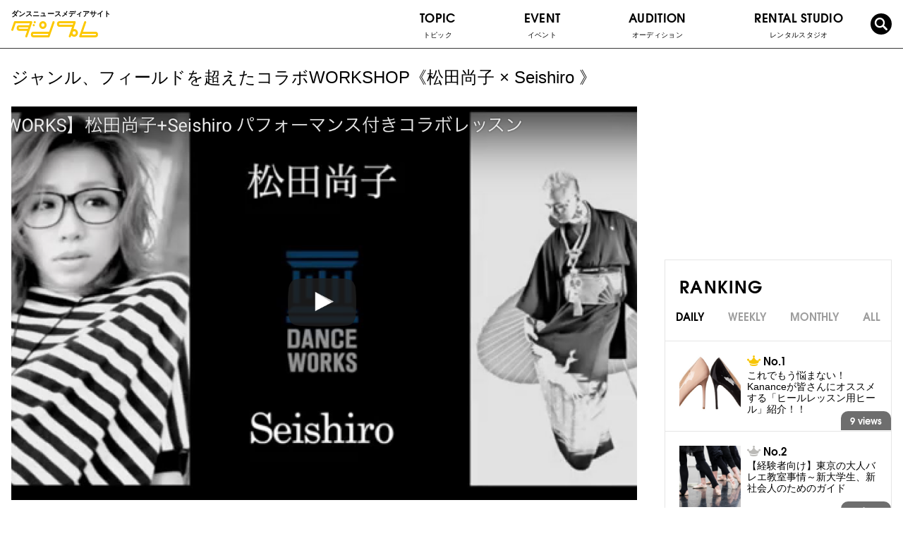

--- FILE ---
content_type: text/html; charset=UTF-8
request_url: https://danpre.jp/topic/video/796/
body_size: 13492
content:
<!doctype html>
<html>
    <head prefix="og: http://ogp.me/ns# fb: http://ogp.me/ns/fb# article: http://ogp.me/ns/article#">
    <meta charset="UTF-8" />
    <meta name="copyright" content="© 2017- ダンプレ=ダンスニュースメディア." />
    <meta name="viewport" content="width=device-width, initial-scale=1, user-scalable=no" />
    
    <!-- OGP共通設定 -->
        <meta property="og:type" content="article" />
    <meta property="og:site_name" content="ダンプレ=ダンスニュースメディア" />
    <!-- <meta property="og:url" content="https://danpre.jp/topic/video/796/" /> -->
    <meta property="og:title" content="ジャンル、フィールドを超えたコラボWORKSHOP《松田尚子 × Seishiro 》" />
    <meta property="og:description" content="We bring happiness to the world through dance! ダンプレ＝ダンスニュースメディアサイト。ダンスが持つポジティブなパワーは世界をハッピーに元気にします！そんな素敵なダンス情報を集め、ダンスが大好きな皆さんにお届けするのがダンスニュースメディアサイト「ダンプレ」！ダンサー情報、ダンス動画、イベント、オーディション情報などを配信していきます。" />
    		        <meta property="og:image" content="https://danpre.jp/wp-content/uploads/2017/02/11c7dcfb2ed7eb7481a07e17caa2d2fd-1-780x520.png" />
        <meta property="og:image:secure_url" content="https://danpre.jp/wp-content/uploads/2017/02/11c7dcfb2ed7eb7481a07e17caa2d2fd-1-780x520.png" />
                <!--<meta property="og:image:type" content="image/jpeg" />-->
        <meta property="og:image:width" content="780" />
        <meta property="og:image:height" content="520" />
      
    <!--<meta property="article:published_time" content="2015-03-30T10:44:01+00:00" />
    <meta property="article:modified_time" content="2015-09-14T04:59:32+00:00" />
    <meta property="og:latitude" content="緯度" />
    <meta property="og:longitude" content="経度" />
    <meta property="og:street-address" content="住所（番地など）" />
    <meta property="og:locality" content="市区町村" />
    <meta property="og:region" content="都道府県" />
    <meta property="og:postal-code" content="郵便番号" />
    <meta property="og:country-name" content="国名" />
    <meta property="og:email" content="メールアドレス" />
    <meta property="og:phone_number" content="電話番号" />
    <meta property="og:fax_number" content="FAX番号" />-->
    
    <!-- Facebook用設定 -->
    <!--<meta property="fb:app_id" content="App-ID（15文字の半角数字）" />-->
    
    <!-- Twitter共通設定 -->
    <meta name="twitter:card" content="photo" />
    <!--<meta name="twitter:site" content="@[Twitter ID]" />
    <meta name="twitter:player" content="@[Twitter ID]" />-->
    
    <title>ジャンル、フィールドを超えたコラボWORKSHOP《松田尚子 × Seishiro 》 | ダンプレ=ダンスニュースメディア</title>
        
    <link rel="shortcut icon" href="https://danpre.jp/wp-content/themes/danpre/assets/images/common/favicon.ico">
<link rel="apple-touch-icon-precomposed" sizes="152x152" href="https://danpre.jp/wp-content/themes/danpre/assets/images/common/apri_icon_w.png">
<meta name="apple-mobile-web-app-title" content="ダンプレ">
<!-- CSS-->

<link rel="stylesheet" href="/wp-content/themes/danpre/assets/css/common/fonts.css?20191127" media="all">
<link rel="stylesheet" href="/wp-content/themes/danpre/assets/css/common/plugins.css">
<link rel="stylesheet" href="/wp-content/themes/danpre/assets/css/common/common.css?20191216">

<!-- post -->
<link rel="stylesheet" href="/wp-content/themes/danpre/assets/css/individual/post.css" media="all">

<link rel="stylesheet" href="https://maxcdn.bootstrapcdn.com/font-awesome/4.4.0/css/font-awesome.min.css" media="all">
<link rel="stylesheet" href="https://danpre.jp/wp-content/themes/danpre/assets/css/common/general.css?" media="all"><link rel="stylesheet" href="/wp-content/themes/danpre/assets/css/common/reset.css" media="all">
<link rel="stylesheet" href="/wp-content/themes/danpre/assets/css/common/common-old.css" media="all">
<link rel="stylesheet" href="/wp-content/themes/danpre/assets/css/individual/post.css" media="all">
<!-- JS -->
<script type="text/javascript" src="https://danpre.jp/wp-content/themes/danpre/js/common/jquery-2.1.4.min.js"></script>


<script type="text/javascript" src="https://danpre.jp/wp-content/themes/danpre/js/head_common.js?1626067721"></script>
<script>
    $(document).ready(function(){
        window.dataLayer = window.dataLayer || [];
        window['dataLayer'].push ({
		  'analytics-categoryName': jQuery.trim($('#analytics-categoryName').text())
        });
	});
</script>
<!-- Google Tag Manager -->
<script>(function(w,d,s,l,i){w[l]=w[l]||[];w[l].push({'gtm.start':
new Date().getTime(),event:'gtm.js'});var f=d.getElementsByTagName(s)[0],
j=d.createElement(s),dl=l!='dataLayer'?'&l='+l:'';j.async=true;j.src=
'https://www.googletagmanager.com/gtm.js?id='+i+dl;f.parentNode.insertBefore(j,f);
})(window,document,'script','dataLayer','GTM-TBHJ35T');</script>
<!-- End Google Tag Manager -->

<!-- All in One SEO Pack 2.3.11.1 by Michael Torbert of Semper Fi Web Design[2375,2458] -->
<meta name="description"  content="今年のDANCE WORKS、Rei Dance Collectionのそれぞれの発表会のディレクター、総合演出が決まっている松田尚子とSeishiroが過去に一緒にWORKSHOPをやっている貴重な映像があった！ きっかけはダンスイベント、Fluxをきっかけに一緒に踊る事になり、そこからWORKSHOPを行う事になったそう！（対談より：http://danpre" />

<link rel="canonical" href="https://danpre.jp/topic/video/796/" />
<meta property="og:title" content="ジャンル、フィールドを超えたコラボWORKSHOP《松田尚子 × Seishiro 》 | ダンプレ=ダンスニュースメディア" />
<meta property="og:type" content="activity" />
<meta property="og:url" content="https://danpre.jp/topic/video/796/" />
<meta property="og:image" content="https://danpre.jp/wp-content/plugins/all-in-one-seo-pack/images/default-user-image.png" />
<meta property="og:site_name" content="ダンプレ=ダンスニュースメディア" />
<meta property="og:description" content="今年のDANCE WORKS、Rei Dance Collectionのそれぞれの発表会のディレクター、総合演出が決まっている松田尚子とSeishiroが過去に一緒にWORKSHOPをやっている貴重な映像があった！  きっかけはダンスイベント、Fluxをきっかけに一緒に踊る事になり、そこからWORKSHOPを行う事になったそう！（対談より：http://danpre.jp/629/） ２人によるそれぞれの発表会も楽しみだ！！" />
<meta name="twitter:card" content="summary" />
<meta name="twitter:title" content="ジャンル、フィールドを超えたコラボWORKSHOP《松田尚子 × Seishiro 》 | ダンプレ=ダンスニュースメディア" />
<meta name="twitter:description" content="今年のDANCE WORKS、Rei Dance Collectionのそれぞれの発表会のディレクター、総合演出が決まっている松田尚子とSeishiroが過去に一緒にWORKSHOPをやっている貴重な映像があった！  きっかけはダンスイベント、Fluxをきっかけに一緒に踊る事になり、そこからWORKSHOPを行う事になったそう！（対談より：http://danpre.jp/629/） ２人によるそれぞれの発表会も楽しみだ！！" />
<meta name="twitter:image" content="https://danpre.jp/wp-content/plugins/all-in-one-seo-pack/images/default-user-image.png" />
<meta itemprop="image" content="https://danpre.jp/wp-content/plugins/all-in-one-seo-pack/images/default-user-image.png" />
<!-- /all in one seo pack -->
<link rel='dns-prefetch' href='//s.w.org' />
<link rel="alternate" type="application/rss+xml" title="ダンプレ=ダンスニュースメディア &raquo; ジャンル、フィールドを超えたコラボWORKSHOP《松田尚子 × Seishiro 》 のコメントのフィード" href="https://danpre.jp/topic/video/796/feed/" />
		<script type="text/javascript">
			window._wpemojiSettings = {"baseUrl":"https:\/\/s.w.org\/images\/core\/emoji\/2\/72x72\/","ext":".png","svgUrl":"https:\/\/s.w.org\/images\/core\/emoji\/2\/svg\/","svgExt":".svg","source":{"concatemoji":"https:\/\/danpre.jp\/wp-includes\/js\/wp-emoji-release.min.js?ver=4.6.2"}};
			!function(a,b,c){function d(a){var c,d,e,f,g,h=b.createElement("canvas"),i=h.getContext&&h.getContext("2d"),j=String.fromCharCode;if(!i||!i.fillText)return!1;switch(i.textBaseline="top",i.font="600 32px Arial",a){case"flag":return i.fillText(j(55356,56806,55356,56826),0,0),!(h.toDataURL().length<3e3)&&(i.clearRect(0,0,h.width,h.height),i.fillText(j(55356,57331,65039,8205,55356,57096),0,0),c=h.toDataURL(),i.clearRect(0,0,h.width,h.height),i.fillText(j(55356,57331,55356,57096),0,0),d=h.toDataURL(),c!==d);case"diversity":return i.fillText(j(55356,57221),0,0),e=i.getImageData(16,16,1,1).data,f=e[0]+","+e[1]+","+e[2]+","+e[3],i.fillText(j(55356,57221,55356,57343),0,0),e=i.getImageData(16,16,1,1).data,g=e[0]+","+e[1]+","+e[2]+","+e[3],f!==g;case"simple":return i.fillText(j(55357,56835),0,0),0!==i.getImageData(16,16,1,1).data[0];case"unicode8":return i.fillText(j(55356,57135),0,0),0!==i.getImageData(16,16,1,1).data[0];case"unicode9":return i.fillText(j(55358,56631),0,0),0!==i.getImageData(16,16,1,1).data[0]}return!1}function e(a){var c=b.createElement("script");c.src=a,c.type="text/javascript",b.getElementsByTagName("head")[0].appendChild(c)}var f,g,h,i;for(i=Array("simple","flag","unicode8","diversity","unicode9"),c.supports={everything:!0,everythingExceptFlag:!0},h=0;h<i.length;h++)c.supports[i[h]]=d(i[h]),c.supports.everything=c.supports.everything&&c.supports[i[h]],"flag"!==i[h]&&(c.supports.everythingExceptFlag=c.supports.everythingExceptFlag&&c.supports[i[h]]);c.supports.everythingExceptFlag=c.supports.everythingExceptFlag&&!c.supports.flag,c.DOMReady=!1,c.readyCallback=function(){c.DOMReady=!0},c.supports.everything||(g=function(){c.readyCallback()},b.addEventListener?(b.addEventListener("DOMContentLoaded",g,!1),a.addEventListener("load",g,!1)):(a.attachEvent("onload",g),b.attachEvent("onreadystatechange",function(){"complete"===b.readyState&&c.readyCallback()})),f=c.source||{},f.concatemoji?e(f.concatemoji):f.wpemoji&&f.twemoji&&(e(f.twemoji),e(f.wpemoji)))}(window,document,window._wpemojiSettings);
		</script>
		<style type="text/css">
img.wp-smiley,
img.emoji {
	display: inline !important;
	border: none !important;
	box-shadow: none !important;
	height: 1em !important;
	width: 1em !important;
	margin: 0 .07em !important;
	vertical-align: -0.1em !important;
	background: none !important;
	padding: 0 !important;
}
</style>
<link rel='stylesheet' id='wordpress-popular-posts-css'  href='https://danpre.jp/wp-content/plugins/wordpress-popular-posts/style/wpp.css?ver=3.3.4' type='text/css' media='all' />
<link rel='stylesheet' id='jquery-lazyloadxt-fadein-css-css'  href='//danpre.jp/wp-content/plugins/a3-lazy-load/assets/css/jquery.lazyloadxt.fadein.css?ver=4.6.2' type='text/css' media='all' />
<link rel='stylesheet' id='a3a3_lazy_load-css'  href='//danpre.jp/wp-content/uploads/sass/a3_lazy_load.min.css?ver=1548295976' type='text/css' media='all' />
<script type='text/javascript' src='https://danpre.jp/wp-includes/js/jquery/jquery.js?ver=1.12.4'></script>
<script type='text/javascript' src='https://danpre.jp/wp-includes/js/jquery/jquery-migrate.min.js?ver=1.4.1'></script>
<link rel='https://api.w.org/' href='https://danpre.jp/wp-json/' />
<link rel="EditURI" type="application/rsd+xml" title="RSD" href="https://danpre.jp/xmlrpc.php?rsd" />
<link rel="wlwmanifest" type="application/wlwmanifest+xml" href="https://danpre.jp/wp-includes/wlwmanifest.xml" /> 
<meta name="generator" content="WordPress 4.6.2" />
<link rel='shortlink' href='https://danpre.jp/?p=796' />
<link rel="alternate" type="application/json+oembed" href="https://danpre.jp/wp-json/oembed/1.0/embed?url=https%3A%2F%2Fdanpre.jp%2Ftopic%2Fvideo%2F796%2F" />
<link rel="alternate" type="text/xml+oembed" href="https://danpre.jp/wp-json/oembed/1.0/embed?url=https%3A%2F%2Fdanpre.jp%2Ftopic%2Fvideo%2F796%2F&#038;format=xml" />
<script type="text/javascript">
	window._wp_rp_static_base_url = 'https://wprp.zemanta.com/static/';
	window._wp_rp_wp_ajax_url = "https://danpre.jp/wp-admin/admin-ajax.php";
	window._wp_rp_plugin_version = '3.6.3';
	window._wp_rp_post_id = '796';
	window._wp_rp_num_rel_posts = '4';
	window._wp_rp_thumbnails = true;
	window._wp_rp_post_title = '%E3%82%B8%E3%83%A3%E3%83%B3%E3%83%AB%E3%80%81%E3%83%95%E3%82%A3%E3%83%BC%E3%83%AB%E3%83%89%E3%82%92%E8%B6%85%E3%81%88%E3%81%9F%E3%82%B3%E3%83%A9%E3%83%9CWORKSHOP%E3%80%8A%E6%9D%BE%E7%94%B0%E5%B0%9A%E5%AD%90+%C3%97+Seishiro+%E3%80%8B';
	window._wp_rp_post_tags = ['seishiro', '%E3%83%80%E3%83%B3%E3%82%B9%E5%8B%95%E7%94%BB', '%E6%9D%BE%E7%94%B0%E5%B0%9A%E5%AD%90', 'video', 'pbr', 'danc', 'workshop', 'br'];
	window._wp_rp_promoted_content = true;
</script>
<style type="text/css">
.related_post_title {
display:none;
}
ul.related_post {
list-style: none!important;
-webkit-margin-before: 0!important;
    -webkit-margin-after: 0!important;
    -webkit-margin-start: 0!important;
    -webkit-margin-end: 0!important;
    -webkit-padding-start: 0!important;
}
ul.related_post li {
    margin: 15px 0 30px;
}
ul.related_post li a {
text-decoration:none;
}
ul.related_post li a:hover {
text-decoration:underline;
}
ul.related_post li a:first-child {
    float: left;
    width: 15%;
}
ul.related_post li a:nth-child(2) {
    float: left;
    width: 85%;
    padding: 0 20px;
}
ul.related_post li .wp_rp_excerpt {
display: none;
}
ul.related_post li img {
}</style>
				<!-- WordPress Popular Posts v3.3.4 -->
				<script type="text/javascript">

					var sampling_active = 0;
					var sampling_rate   = 100;
					var do_request = false;

					if ( !sampling_active ) {
						do_request = true;
					} else {
						var num = Math.floor(Math.random() * sampling_rate) + 1;
						do_request = ( 1 === num );
					}

					if ( do_request ) {

						/* Create XMLHttpRequest object and set variables */
						var xhr = ( window.XMLHttpRequest )
						  ? new XMLHttpRequest()
						  : new ActiveXObject( "Microsoft.XMLHTTP" ),
						url = 'https://danpre.jp/wp-admin/admin-ajax.php',
						params = 'action=update_views_ajax&token=32f7625ca6&wpp_id=796';
						/* Set request method and target URL */
						xhr.open( "POST", url, true );
						/* Set request header */
						xhr.setRequestHeader( "Content-type", "application/x-www-form-urlencoded" );
						/* Hook into onreadystatechange */
						xhr.onreadystatechange = function() {
							if ( 4 === xhr.readyState && 200 === xhr.status ) {
								if ( window.console && window.console.log ) {
									window.console.log( xhr.responseText );
								}
							}
						};
						/* Send request */
						xhr.send( params );

					}

				</script>
				<!-- End WordPress Popular Posts v3.3.4 -->
				<style type="text/css">.broken_link, a.broken_link {
	text-decoration: line-through;
}</style></head>

  <!-- wrap -->
  <div class="wrap">

    <!-- header -->
    <header class="header">

      <!-- header__inner -->
      <div class="header__inner">

        <!-- header__top -->
        <div class="header__top">

          <!-- header-logo -->
          <div class="header-logo">
            <p class="header__catch">ダンスニュースメディアサイト</p>
            <a href="/" class="header-logo__link fade-alpha"><img src="/wp-content/themes/danpre/assets/images/common/logo.svg" alt="ダンプレ" class="header-logo__img"></a>
          </div>
          <!-- /header-logo -->

          <!-- header__sp-btns -->
          <div class="header__sp-btns">

            <label for="sns-box-check" class="sns-toggle">
              <img src="/wp-content/themes/danpre/assets/images/common/icon_sns.png" alt="SNS">
            </label>

            <label for="search-box-check" class="search-toggle">
              <i class="icon-search"></i>
            </label>

            <label for="nav-check" class="nav-toggle">
              <span class="nav-toggle__bar--01"></span>
              <span class="nav-toggle__bar--03"></span>
              <span class="nav-toggle__bar--02"></span>
            </label>
          </div>
          <!-- /header__sp-btns -->

        </div>
        <!-- /header__top -->

        <!-- gnav -->
        <input type="checkbox" name="nav-check" id="nav-check" class="nav-check">
        <nav class="gnav">
          <ul class="gnav_list">
            <!-- topic -->
            <li class="gnav__item--dropdown js-dropdown-sp">
              <a href="/topic/" class="gnav__text dropdown-toggle js-dropdown-toggle-sp">
                TOPIC<span class="gnav__ja">トピック</span>
                <p class="dropdown-icon"><span></span><span></span></p>
              </a>
              <ul class="gnav__dropdown--child">
                <li class="gnav-child__item"><a href="/topic/column/" class="gnav-child__link fade-alpha">コラム</a></li>
                <!-- <li class="gnav-child__item--dropdown js-dropdown-sp">
                  <a href="/topic/recommended-class" class="gnav-child__link dropdown-toggle js-dropdown-toggle-sp fade-alpha">
                    おすすめのクラス<i class="icon-arrow-r-bold"></i>
                    <p class="dropdown-icon"><span></span><span></span></p>
                  </a>
                  <ul class="gnav__dropdown--grandchild">
                    <li class="gnav-child__item"><a href="/topic/recommended-class/" class="gnav-child__link fade-alpha">クラス紹介</a></li>
                    <li class="gnav-child__item"><a href="/instructor/" class="gnav-child__link fade-alpha">インストラクター紹介</a></li>
                  </ul>
                </li> -->
                <li class="gnav-child__item"><a href="/topic/workshop/" class="gnav-child__link fade-alpha">ワークショップ</a></li>
                <li class="gnav-child__item"><a href="/topic/campaign/" class="gnav-child__link fade-alpha">キャンペーン</a></li>
                <li class="gnav-child__item"><a href="/topic/interview/" class="gnav-child__link fade-alpha">インタビュー</a></li>
                <li class="gnav-child__item--dropdown js-dropdown-sp">
                  <a href="/topic/event/" class="gnav-child__link dropdown-toggle js-dropdown-toggle-sp fade-alpha">
                    ダンスイベント<i class="icon-arrow-r-bold"></i>
                    <p class="dropdown-icon"><span></span><span></span></p>
                  </a>
                  <ul class="gnav__dropdown--grandchild">
                    <li class="gnav-child__item"><a href="/topic/event-performance/" class="gnav-child__link fade-alpha">公 演</a></li>
                    <li class="gnav-child__item"><a href="/topic/event/event-contest/" class="gnav-child__link fade-alpha">バトル/コンテスト</a></li>
                    <li class="gnav-child__item"><a href="/topic/audition/" class="gnav-child__link fade-alpha">オーディション</a></li>
                  </ul>
                </li>
                <li class="gnav-child__item--dropdown js-dropdown-sp">
                  <a href="/topic/video/" class="gnav-child__link fade-alpha">動 画<i class="icon-arrow-r-bold"></i></a>
                  <ul class="gnav__dropdown--grandchild">
                    <li class="gnav-child__item"><a href="/topic/video/lesson-video/" class="gnav-child__link fade-alpha">レッスン動画</a></li>
                    <li class="gnav-child__item"><a href="/topic/video/battle-video/" class="gnav-child__link fade-alpha">バトル動画</a></li>
                    <li class="gnav-child__item"><a href="/topic/video/show-video/" class="gnav-child__link fade-alpha">SHOW動画</a></li>
                  </ul>
                </li>
                <li class="gnav-child__item"><a href="/topic/other/" class="gnav-child__link fade-alpha">その他</a></li>
              </ul>
            </li>
            <!-- /topic -->

            <!-- event -->
            <li class="gnav__item--dropdown js-dropdown-sp">
              <a href="/topic/event/" class="gnav__text dropdown-toggle js-dropdown-toggle-sp">
                EVENT<span class="gnav__ja">イベント</span>
                <p class="dropdown-icon"><span></span><span></span></p>
              </a>
              <ul class="gnav__dropdown--child">
                <li class="gnav-child__item"><a href="/event/" class="gnav-child__link fade-alpha">イベント情報</a></li>
                <li class="gnav-child__item"><a href="/event_information/" class="gnav-child__link fade-alpha">イベントインフォメーション</a></li>
              </ul>
            </li>
            <!-- /event -->

            <!-- audition -->
            <li class="gnav__item">
              <a href="/audition/" class="gnav__link">
                <p class="gnav__text">AUDITION<span class="gnav__ja">オーディション</span></p>
              </a>
            </li>
            <!-- /audition -->

            <!-- rental studio -->
            <li class="gnav__item">
              <a href="/rental-studio/" class="gnav__link">
                <p class="gnav__text">RENTAL STUDIO<span class="gnav__ja">レンタルスタジオ</span></p>
              </a>
            </li>
            <!-- /rental studio -->

            <!-- dancer -->
            <!-- <li class="gnav__item">
              <a href="/instructor/" class="gnav__link">
                <p class="gnav__text">DANCER<span class="gnav__ja">ダンサー</span></p>
              </a>
            </li> -->
            <!-- /dancer -->

          </ul>
        </nav>
        <!-- /gnav -->

        <!-- search-box -->
        <input type="checkbox" name="search-box-check" id="search-box-check" class="search-box-check">
        <div class="search-box">
          <form class="searchForm" method="get" action="/">
            <input name="s" id="s" type="text" placeholder="Search">
            <button id="submit"><i class="icon-arrow-r-bold"></i></button>
          </form>
        </div>
        <!-- /search-box -->

        <!-- search -->
        <button class="gnav__link--search js-toggle-search">
          <i class="icon-search"></i>
        </button>
        <!-- /search -->

        <!-- sns-box -->
        <input type="checkbox" name="sns-box-check" id="sns-box-check" class="sns-box-check">
        <div class="sns-box">
          <div class="intro-sns">
            <p class="intro-sns__title">
              <img src="/wp-content/themes/danpre/assets/images/individual/home/intro_sns_title.svg?20191021" alt="Follow me!" class="intro-sns__title-img">
            </p>
            <ul class="intro-sns__list">
              <li class="intro-sns__item"><a href="https://www.instagram.com/danpre_jp/?hl=ja" target="_balnk" class="intro-sns__link fade-alpha"><i class="icon-instagram"></i></a></li>
              <li class="intro-sns__item"><a href="https://twitter.com/danpre_jp?lang=ja" target="_balnk" class="intro-sns__link fade-alpha"><i class="icon-twitter"></i></a></li>
              <li class="intro-sns__item"><a href="https://www.facebook.com/danpre.media/" target="_balnk" class="intro-sns__link fade-alpha"><i class="icon-facebook"></i></a></li>
            </ul>
          </div>
        </div>
        <!-- /sns-box -->

      </div>
      <!-- /header__inner -->

      <div class="header__bottom">ダンスニュースメディアサイト</div>

    </header>
    <!-- /header -->
  <!-- contents -->
  <div class="contents">

            <article class="main" id="post">
      <article class="postSingle cf">
        <div class="headingWrap">
          <h1 class="heading">ジャンル、フィールドを超えたコラボWORKSHOP《松田尚子 × Seishiro 》</h1>
                      <img width="1246" height="784" src="//danpre.jp/wp-content/plugins/a3-lazy-load/assets/images/lazy_placeholder.gif" data-lazy-type="image" data-src="https://danpre.jp/wp-content/uploads/2017/02/11c7dcfb2ed7eb7481a07e17caa2d2fd-1.png" class="lazy lazy-hidden img wp-post-image" alt="記事「ジャンル、フィールドを超えたコラボWORKSHOP《松田尚子 × Seishiro 》」の画像" srcset="" data-srcset="https://danpre.jp/wp-content/uploads/2017/02/11c7dcfb2ed7eb7481a07e17caa2d2fd-1.png 1246w, https://danpre.jp/wp-content/uploads/2017/02/11c7dcfb2ed7eb7481a07e17caa2d2fd-1-768x483.png 768w" sizes="(max-width: 1246px) 100vw, 1246px" /><noscript><img width="1246" height="784" src="https://danpre.jp/wp-content/uploads/2017/02/11c7dcfb2ed7eb7481a07e17caa2d2fd-1.png" class="img wp-post-image" alt="記事「ジャンル、フィールドを超えたコラボWORKSHOP《松田尚子 × Seishiro 》」の画像" srcset="https://danpre.jp/wp-content/uploads/2017/02/11c7dcfb2ed7eb7481a07e17caa2d2fd-1.png 1246w, https://danpre.jp/wp-content/uploads/2017/02/11c7dcfb2ed7eb7481a07e17caa2d2fd-1-768x483.png 768w" sizes="(max-width: 1246px) 100vw, 1246px" /></noscript>                  </div>

          <div class="text">
            <div class="entry-body">
              <p>
 今年のDANCE WORKS、Rei Dance Collectionのそれぞれの発表会のディレクター、総合演出が決まっている松田尚子とSeishiroが過去に一緒にWORKSHOPをやっている貴重な映像があった！</p>
<p> きっかけはダンスイベント、Fluxをきっかけに一緒に踊る事になり、そこからWORKSHOPを行う事になったそう！（対談より：<a href="http://danpre.jp/629/">http://danpre.jp/629/</a>）</p>
<p>２人によるそれぞれの発表会も楽しみだ！！</p>
<p><iframe class="lazy lazy-hidden"  data-lazy-type="iframe" data-src="//www.youtube.com/embed/7C2pPeZMkNU" width="560" height="314" allowfullscreen="allowfullscreen"></iframe><noscript><iframe src="//www.youtube.com/embed/7C2pPeZMkNU" width="560" height="314" allowfullscreen="allowfullscreen"></iframe></noscript></p>
            </div>
          </div>
          <div class="entry-bottom">
            <table class="table--01">
              <tr>
                <th class="table--01__th">category :</th>
                <td class="table--01__td"><ul class="post-categories">
	<li><a href="https://danpre.jp/topic/video/" rel="category tag">VIDEO</a></li></ul></td>
              </tr>
              <tr>
                <th class="table--01__th">tag :</th>
                <td class="table--01__td">
                  タグ: <a href="https://danpre.jp/tag/seishiro/" rel="tag">seishiro</a>, <a href="https://danpre.jp/tag/%e3%83%80%e3%83%b3%e3%82%b9%e5%8b%95%e7%94%bb/" rel="tag">ダンス動画</a>, <a href="https://danpre.jp/tag/%e6%9d%be%e7%94%b0%e5%b0%9a%e5%ad%90/" rel="tag">松田尚子</a>                  </td>
              </tr>
              <tr>
                <th class="table--01__th">date :</th>
                <td class="table--01__td">2017.02.28</td>
              </tr>
              <tr>
                <th class="table--01__th">share :</th>
                <td class="table--01__td">
                  <ul class="share-list">
                    <!-- <li class="share__item"><a href="" class="share__link fade-alpha js-share__link js-share--instagram"><i class="icon-instagram"></i></a></li> -->
                    <li class="share__item"><a href="" class="share__link fade-alpha js-share__link js-share--twitter"><i class="icon-twitter"></i></a></li>
                    <li class="share__item"><a href="" class="share__link fade-alpha js-share__link js-share--facebook"><i class="icon-facebook"></i></a></li>
                  </ul>
                </td>
              </tr>
            </table>
          </div>
      </article>
            <!-- /.postSingle -->
      <!-- nav-below -->
      <div class="nav-below">
        <!-- nav-below__prev -->
        <div class="nav-below__prev">
                      <a href="https://danpre.jp/topic/video/698/" class="nav-below__link fade-alpha">
              <div class="nav-below__arrow--prev">&lt; Previous Post</div>
              <div class="nav-below__tmb--prev"><img src="https://danpre.jp/wp-content/uploads/2017/02/b8054baca75663b2514bf00d3c2f6d82.png" alt="Jennifer LopezやNicki Minajなど数々の有名アーティストの振付、ダンサーをするAdnye Jによる SPECIAL WORKSHOP VIDEO"></div>
              <div class="nav-below__title--prev">Jennifer LopezやNicki Minajなど数々の有名アーティストの振付、ダンサーをするAdnye Jによる SPECIAL WORKSHOP VIDEO</div>
            </a>
                  </div>
        <!-- /nav-below__prev -->

        <a href="/topic/" class="nav-below__archive fade-alpha is-pc"><i class="icon-archive"></i>一覧へ戻る</a>

        <!-- nav-below__next -->
        <div class="nav-below__next">
                      <a href="https://danpre.jp/topic/video/813/" class="nav-below__link fade-alpha">
              <div class="nav-below__arrow--next">Next Post &gt;</div>
              <div class="nav-below__tmb--next"><img src="https://danpre.jp/wp-content/uploads/2017/02/8d30f1a0c4da212efaa9ae85cc35cdc0.png" alt="年始まりは…「こたつでぬくんでんじゃねぇよ！」WORKSHOP?!"></div>
              <div class="nav-below__title--next">年始まりは…「こたつでぬくんでんじゃねぇよ！」WORKSHOP?!</div>
            </a>
                  </div>
        <!-- /nav-below__next -->

      </div>
      <!-- nav-below -->
      <div class="btn-archive is-sp">
          <a href="/topic/" class="btn--01 fade-alpha"><i class="icon-archive"></i>一覧へ戻る</a>
      </div>

      <div class="postLatest__row">
          <section class="postLatest">
            <h2 class="heading ff01">関連記事</h2>
            
<div class="wp_rp_wrap  wp_rp_momma" id="wp_rp_first"><div class="wp_rp_content"><h3 class="related_post_title">関連記事</h3><ul class="related_post wp_rp"><li class="cf" data-position="0" data-poid="in-10735" data-post-type="none" ><a href="https://danpre.jp/topic/event/10735/" class="wp_rp_thumbnail"><img src="https://danpre.jp/wp-content/uploads/2019/06/ADT22_ticket01-2-150x150.jpg" alt="DANCE WORKS夏の大発表会「すーはーダンス」チケット販売スタート！！メインビジュアルを公開！！" width="150" height="150" /></a><a href="https://danpre.jp/topic/event/10735/" class="wp_rp_title">DANCE WORKS夏の大発表会「すーはーダンス」チケット販売スタート！！メインビジュアルを公開！！</a></li><li class="cf" data-position="1" data-poid="in-16562" data-post-type="none" ><a href="https://danpre.jp/topic/event/16562/" class="wp_rp_thumbnail"><img src="https://danpre.jp/wp-content/uploads/2020/02/275dd980d3631cf7d401b0227c889229-2-150x150.jpg" alt="DANCE WORKS夏の大発表会 豪華コレオグラファー決定！！参加者募集中！" width="150" height="150" /></a><a href="https://danpre.jp/topic/event/16562/" class="wp_rp_title">DANCE WORKS夏の大発表会 豪華コレオグラファー決定！！参加者募集中！</a></li><li class="cf" data-position="2" data-poid="in-2239" data-post-type="none" ><a href="https://danpre.jp/topic/video/2239/" class="wp_rp_thumbnail"><img src="https://danpre.jp/wp-content/uploads/2017/08/5c9b72df6e5b6d066a618d3117860eb3-150x150.png" alt="お互いの個性が満載！JuNGLE × yacheemi スペシャルレッスン動画公開！" width="150" height="150" /></a><a href="https://danpre.jp/topic/video/2239/" class="wp_rp_title">お互いの個性が満載！JuNGLE × yacheemi スペシャルレッスン動画公開！</a></li><li class="cf" data-position="3" data-poid="in-1183" data-post-type="none" ><a href="https://danpre.jp/pickup/1183/" class="wp_rp_thumbnail"><img src="https://danpre.jp/wp-content/uploads/2017/05/6f5dac867c995510f508a590d3d98de7-150x150.png" alt="世界的に活躍するフィメールダンサー、ダニエル・ポランコによるスペシャルワークショップの映像！" width="150" height="150" /></a><a href="https://danpre.jp/pickup/1183/" class="wp_rp_title">世界的に活躍するフィメールダンサー、ダニエル・ポランコによるスペシャルワークショップの映像！</a></li></ul></div></div>
          </section>
          <!-- /.postLatest -->
          <section class="postLatest">
              <h2 class="heading ff01">最新記事</h2>
                                                        <article class="postLatestList cf">
                <div class="leftBox"> <a href="https://danpre.jp/topic/20712/" class="wp_rp_thumbnail">
                                      <img width="300" height="200" src="//danpre.jp/wp-content/plugins/a3-lazy-load/assets/images/lazy_placeholder.gif" data-lazy-type="image" data-src="https://danpre.jp/wp-content/uploads/2025/11/Omote-300x200.jpg" class="lazy lazy-hidden img wp-post-image" alt="記事「【大和シティーバレエ/ダンス】2026年1月公演情報！三島由紀夫〜近代能楽集〜」の画像" srcset="" data-srcset="https://danpre.jp/wp-content/uploads/2025/11/Omote-300x200.jpg 300w, https://danpre.jp/wp-content/uploads/2025/11/Omote-780x520.jpg 780w" sizes="(max-width: 300px) 100vw, 300px" /><noscript><img width="300" height="200" src="https://danpre.jp/wp-content/uploads/2025/11/Omote-300x200.jpg" class="img wp-post-image" alt="記事「【大和シティーバレエ/ダンス】2026年1月公演情報！三島由紀夫〜近代能楽集〜」の画像" srcset="https://danpre.jp/wp-content/uploads/2025/11/Omote-300x200.jpg 300w, https://danpre.jp/wp-content/uploads/2025/11/Omote-780x520.jpg 780w" sizes="(max-width: 300px) 100vw, 300px" /></noscript>                                    </a> </div>
                <!-- /.leftBox -->

                <div class="rightBox"> <a href="https://danpre.jp/topic/20712/">
                  <h2 class="heading">【大和シティーバレエ/ダンス】2026年1月公演情報！三島由紀夫〜近代能楽集〜</h2>
                  </a> </div>
                <!-- /.rightBox -->
              </article>
              <!-- /.postLatestList -->
                            <article class="postLatestList cf">
                <div class="leftBox"> <a href="https://danpre.jp/topic/event/20665/" class="wp_rp_thumbnail">
                                      <img width="300" height="200" src="//danpre.jp/wp-content/plugins/a3-lazy-load/assets/images/lazy_placeholder.gif" data-lazy-type="image" data-src="https://danpre.jp/wp-content/uploads/2025/10/5be6d2d371a1e59675bcc8e2f7384c9d-300x200.jpg" class="lazy lazy-hidden img wp-post-image" alt="記事「＼リハーサル動画新たに公開！／バレエスタジオAngel R［ODORIGOKORO vol.12 &#038; GRANDIR vol.03 ］開催！」の画像" srcset="" data-srcset="https://danpre.jp/wp-content/uploads/2025/10/5be6d2d371a1e59675bcc8e2f7384c9d-300x200.jpg 300w, https://danpre.jp/wp-content/uploads/2025/10/5be6d2d371a1e59675bcc8e2f7384c9d-780x520.jpg 780w" sizes="(max-width: 300px) 100vw, 300px" /><noscript><img width="300" height="200" src="https://danpre.jp/wp-content/uploads/2025/10/5be6d2d371a1e59675bcc8e2f7384c9d-300x200.jpg" class="img wp-post-image" alt="記事「＼リハーサル動画新たに公開！／バレエスタジオAngel R［ODORIGOKORO vol.12 &#038; GRANDIR vol.03 ］開催！」の画像" srcset="https://danpre.jp/wp-content/uploads/2025/10/5be6d2d371a1e59675bcc8e2f7384c9d-300x200.jpg 300w, https://danpre.jp/wp-content/uploads/2025/10/5be6d2d371a1e59675bcc8e2f7384c9d-780x520.jpg 780w" sizes="(max-width: 300px) 100vw, 300px" /></noscript>                                    </a> </div>
                <!-- /.leftBox -->

                <div class="rightBox"> <a href="https://danpre.jp/topic/event/20665/">
                  <h2 class="heading">＼リハーサル動画新たに公開！／バレエスタジオAngel R［ODORIGOKORO vol.12 &#038; GRANDIR vol.03 ］開催！</h2>
                  </a> </div>
                <!-- /.rightBox -->
              </article>
              <!-- /.postLatestList -->
                            <article class="postLatestList cf">
                <div class="leftBox"> <a href="https://danpre.jp/topic/20345/" class="wp_rp_thumbnail">
                                      <img width="300" height="200" src="//danpre.jp/wp-content/plugins/a3-lazy-load/assets/images/lazy_placeholder.gif" data-lazy-type="image" data-src="https://danpre.jp/wp-content/uploads/2025/05/00012_1809-2873851-300x200.jpg" class="lazy lazy-hidden img wp-post-image" alt="記事「2026年イベントスケジュールも公開！ バレエスタジオAngel Rの舞台に立ってみたい［イベント＆参加方法が丸っとわかる！］」の画像" srcset="" data-srcset="https://danpre.jp/wp-content/uploads/2025/05/00012_1809-2873851-300x200.jpg 300w, https://danpre.jp/wp-content/uploads/2025/05/00012_1809-2873851-768x512.jpg 768w, https://danpre.jp/wp-content/uploads/2025/05/00012_1809-2873851-780x520.jpg 780w" sizes="(max-width: 300px) 100vw, 300px" /><noscript><img width="300" height="200" src="https://danpre.jp/wp-content/uploads/2025/05/00012_1809-2873851-300x200.jpg" class="img wp-post-image" alt="記事「2026年イベントスケジュールも公開！ バレエスタジオAngel Rの舞台に立ってみたい［イベント＆参加方法が丸っとわかる！］」の画像" srcset="https://danpre.jp/wp-content/uploads/2025/05/00012_1809-2873851-300x200.jpg 300w, https://danpre.jp/wp-content/uploads/2025/05/00012_1809-2873851-768x512.jpg 768w, https://danpre.jp/wp-content/uploads/2025/05/00012_1809-2873851-780x520.jpg 780w" sizes="(max-width: 300px) 100vw, 300px" /></noscript>                                    </a> </div>
                <!-- /.leftBox -->

                <div class="rightBox"> <a href="https://danpre.jp/topic/20345/">
                  <h2 class="heading">2026年イベントスケジュールも公開！ バレエスタジオAngel Rの舞台に立ってみたい［イベント＆参加方法が丸っとわかる！］</h2>
                  </a> </div>
                <!-- /.rightBox -->
              </article>
              <!-- /.postLatestList -->
                            <article class="postLatestList cf">
                <div class="leftBox"> <a href="https://danpre.jp/audition/19820/" class="wp_rp_thumbnail">
                                      <img width="300" height="200" src="//danpre.jp/wp-content/plugins/a3-lazy-load/assets/images/lazy_placeholder.gif" data-lazy-type="image" data-src="https://danpre.jp/wp-content/uploads/2025/01/49ef72b19c9b2addea8db508ca9b00b7-300x200.png" class="lazy lazy-hidden img wp-post-image" alt="記事「『大和シティーバレエ＆ダンス』2025年8月オーディション情報！」の画像" srcset="" data-srcset="https://danpre.jp/wp-content/uploads/2025/01/49ef72b19c9b2addea8db508ca9b00b7-300x200.png 300w, https://danpre.jp/wp-content/uploads/2025/01/49ef72b19c9b2addea8db508ca9b00b7-780x520.png 780w" sizes="(max-width: 300px) 100vw, 300px" /><noscript><img width="300" height="200" src="https://danpre.jp/wp-content/uploads/2025/01/49ef72b19c9b2addea8db508ca9b00b7-300x200.png" class="img wp-post-image" alt="記事「『大和シティーバレエ＆ダンス』2025年8月オーディション情報！」の画像" srcset="https://danpre.jp/wp-content/uploads/2025/01/49ef72b19c9b2addea8db508ca9b00b7-300x200.png 300w, https://danpre.jp/wp-content/uploads/2025/01/49ef72b19c9b2addea8db508ca9b00b7-780x520.png 780w" sizes="(max-width: 300px) 100vw, 300px" /></noscript>                                    </a> </div>
                <!-- /.leftBox -->

                <div class="rightBox"> <a href="https://danpre.jp/audition/19820/">
                  <h2 class="heading">『大和シティーバレエ＆ダンス』2025年8月オーディション情報！</h2>
                  </a> </div>
                <!-- /.rightBox -->
              </article>
              <!-- /.postLatestList -->
                                                    </section>
      <!-- /.postLatest -->
      </div>

      <!-- adsense_01 -->
<div class="adsense_01">

<div class="adsense_01__item">
<div class="adsense_01__inner">
<script async src="https://pagead2.googlesyndication.com/pagead/js/adsbygoogle.js"></script>
<!-- ディスプレイ_スクエア_01 -->
<ins class="adsbygoogle"
	style="display: block"
	data-ad-client="ca-pub-1213095141685746"
	data-ad-slot="1114127469"
	data-ad-format="auto"
	data-full-width-responsive="false"></ins>
<script>
	(adsbygoogle = window.adsbygoogle || []).push({});
</script>
</div>
</div>

<div class="adsense_01__item">
<div class="adsense_01__inner">
<script async src="https://pagead2.googlesyndication.com/pagead/js/adsbygoogle.js"></script>
<!-- ディスプレイ_スクエア_02 -->
<ins class="adsbygoogle"
	style="display: block"
	data-ad-client="ca-pub-1213095141685746"
	data-ad-slot="4753742153"
	data-ad-format="auto"
	data-full-width-responsive="false"></ins>
<script>
	(adsbygoogle = window.adsbygoogle || []).push({});
</script>
</div>
</div>

</div>
<!-- /adsense_01 -->
      </article>
      <!-- /#post -->

    <aside class="side">

  
    
  <!-- adsense_03 -->
<div class="adsense_03 is-pc">

<div class="adsense_03__item">
<div class="adsense_03__inner">
	<script async src="https://pagead2.googlesyndication.com/pagead/js/adsbygoogle.js"></script>
	<!-- ディスプレイ_スクエア_03 -->
	<ins class="adsbygoogle"
	  style="display:block"
	  data-ad-client="ca-pub-1213095141685746"
	  data-ad-slot="6676557281"
	  data-ad-format="auto"
	  data-full-width-responsive="true"></ins>
	<script>
	  (adsbygoogle = window.adsbygoogle || []).push({});
	</script>
</div>
</div>

</div>
<!-- /adsense_03 -->  
  <!-- ranking -->
  <section class="side-ranking bd-grey">
    <div class="side-title__wrap">
      <h2 class="title--01 small">RANKING</h2>
    </div>
    
    <ul class="js-tabMenu tabMenu">
        <li class="tab tab01 select"><span>DAILY</span></li>
        <li class="tab tab02"><span>WEEKLY</span></li>
        <li class="tab tab03"><span>MONTHLY</span></li>
        <li class="tab tab04"><span>ALL</span></li>
    </ul>
    <article class="js-tabContents">
    	<!-- DAYLY -->
        <div class="js-tabBox postList">

            
<!-- WordPress Popular Posts Plugin v3.3.4 [PHP] [daily] [views] [custom] -->

<ul class="side-ranking__list">

    <li><a class="side-ranking__link" href="https://danpre.jp/pickup/1594/">
        <div class="side-ranking__img-box hoverAction">
            <img class="side-ranking__img hoverAction__img" src="https://danpre.jp/wp-content/uploads/2017/06/63060a60be322f6d2714a1148f6edc85.png" alt="">
        </div>
        <div class="side-ranking__text">
            <p class="side-ranking__rank icon-crown"></p>
            <p class="side-ranking__title js-ellipsis--dual">これでもう悩まない！Kananceが皆さんにオススメする「ヒールレッスン用ヒール」紹介！！</p>
        </div>
        <p class="side-ranking__views views">9 views</p>
    </a></li>
    <li><a class="side-ranking__link" href="https://danpre.jp/pickup/16835/">
        <div class="side-ranking__img-box hoverAction">
            <img class="side-ranking__img hoverAction__img" src="https://danpre.jp/wp-content/uploads/2020/03/MAT0316_3101.jpg" alt="">
        </div>
        <div class="side-ranking__text">
            <p class="side-ranking__rank icon-crown"></p>
            <p class="side-ranking__title js-ellipsis--dual">【経験者向け】東京の大人バレエ教室事情～新大学生、新社会人のためのガイド</p>
        </div>
        <p class="side-ranking__views views">6 views</p>
    </a></li>
    <li><a class="side-ranking__link" href="https://danpre.jp/topic/9174/">
        <div class="side-ranking__img-box hoverAction">
            <img class="side-ranking__img hoverAction__img" src="https://danpre.jp/wp-content/uploads/2019/02/DSC02329-e1550113969304.jpg" alt="">
        </div>
        <div class="side-ranking__text">
            <p class="side-ranking__rank icon-crown"></p>
            <p class="side-ranking__title js-ellipsis--dual">Seishiroが思う日本人ダンサーの良さとは？得ることよりも内面を見つめなおせた、NY一人旅。：Seishiroインタビュー①</p>
        </div>
        <p class="side-ranking__views views">6 views</p>
    </a></li>
</ul>

<!-- End WordPress Popular Posts Plugin v3.3.4 -->

        </div>
        <!-- /.postList -->

        <!-- WEEKLY -->
        <div class="js-tabBox postList dpNone">

            
<!-- WordPress Popular Posts Plugin v3.3.4 [PHP] [weekly] [views] [custom] -->

<ul class="side-ranking__list">

    <li><a class="side-ranking__link" href="https://danpre.jp/pickup/1594/">
        <div class="side-ranking__img-box hoverAction">
            <img class="side-ranking__img hoverAction__img" src="https://danpre.jp/wp-content/uploads/2017/06/63060a60be322f6d2714a1148f6edc85.png" alt="">
        </div>
        <div class="side-ranking__text">
            <p class="side-ranking__rank icon-crown"></p>
            <p class="side-ranking__title js-ellipsis--dual">これでもう悩まない！Kananceが皆さんにオススメする「ヒールレッスン用ヒール」紹介！！</p>
        </div>
        <p class="side-ranking__views views">43 views</p>
    </a></li>
    <li><a class="side-ranking__link" href="https://danpre.jp/topic/9174/">
        <div class="side-ranking__img-box hoverAction">
            <img class="side-ranking__img hoverAction__img" src="https://danpre.jp/wp-content/uploads/2019/02/DSC02329-e1550113969304.jpg" alt="">
        </div>
        <div class="side-ranking__text">
            <p class="side-ranking__rank icon-crown"></p>
            <p class="side-ranking__title js-ellipsis--dual">Seishiroが思う日本人ダンサーの良さとは？得ることよりも内面を見つめなおせた、NY一人旅。：Seishiroインタビュー①</p>
        </div>
        <p class="side-ranking__views views">31 views</p>
    </a></li>
    <li><a class="side-ranking__link" href="https://danpre.jp/topic/column/19006/">
        <div class="side-ranking__img-box hoverAction">
            <img class="side-ranking__img hoverAction__img" src="https://danpre.jp/wp-content/uploads/2021/05/5edc4814af4af4660e53dbd506be7a9f.png" alt="">
        </div>
        <div class="side-ranking__text">
            <p class="side-ranking__rank icon-crown"></p>
            <p class="side-ranking__title js-ellipsis--dual">まるで映画のよう？！バレエ作品「パ・ド・カトル」の映像公開！</p>
        </div>
        <p class="side-ranking__views views">28 views</p>
    </a></li>
</ul>

<!-- End WordPress Popular Posts Plugin v3.3.4 -->

        </div>
        <!-- /.postList -->

        <!-- MONTHLY -->
        <div class="js-tabBox postList dpNone">

            
<!-- WordPress Popular Posts Plugin v3.3.4 [PHP] [monthly] [views] [custom] -->

<ul class="side-ranking__list">

    <li><a class="side-ranking__link" href="https://danpre.jp/pickup/1594/">
        <div class="side-ranking__img-box hoverAction">
            <img class="side-ranking__img hoverAction__img" src="https://danpre.jp/wp-content/uploads/2017/06/63060a60be322f6d2714a1148f6edc85.png" alt="">
        </div>
        <div class="side-ranking__text">
            <p class="side-ranking__rank icon-crown"></p>
            <p class="side-ranking__title js-ellipsis--dual">これでもう悩まない！Kananceが皆さんにオススメする「ヒールレッスン用ヒール」紹介！！</p>
        </div>
        <p class="side-ranking__views views">205 views</p>
    </a></li>
    <li><a class="side-ranking__link" href="https://danpre.jp/pickup/16835/">
        <div class="side-ranking__img-box hoverAction">
            <img class="side-ranking__img hoverAction__img" src="https://danpre.jp/wp-content/uploads/2020/03/MAT0316_3101.jpg" alt="">
        </div>
        <div class="side-ranking__text">
            <p class="side-ranking__rank icon-crown"></p>
            <p class="side-ranking__title js-ellipsis--dual">【経験者向け】東京の大人バレエ教室事情～新大学生、新社会人のためのガイド</p>
        </div>
        <p class="side-ranking__views views">105 views</p>
    </a></li>
    <li><a class="side-ranking__link" href="https://danpre.jp/topic/9174/">
        <div class="side-ranking__img-box hoverAction">
            <img class="side-ranking__img hoverAction__img" src="https://danpre.jp/wp-content/uploads/2019/02/DSC02329-e1550113969304.jpg" alt="">
        </div>
        <div class="side-ranking__text">
            <p class="side-ranking__rank icon-crown"></p>
            <p class="side-ranking__title js-ellipsis--dual">Seishiroが思う日本人ダンサーの良さとは？得ることよりも内面を見つめなおせた、NY一人旅。：Seishiroインタビュー①</p>
        </div>
        <p class="side-ranking__views views">98 views</p>
    </a></li>
</ul>

<!-- End WordPress Popular Posts Plugin v3.3.4 -->

        </div>
        <!-- /.postList -->

        <!-- ALL -->
        <div class="js-tabBox postList dpNone">

            
<!-- WordPress Popular Posts Plugin v3.3.4 [PHP] [all] [views] [custom] -->

<ul class="side-ranking__list">

    <li><a class="side-ranking__link" href="https://danpre.jp/audition/4312/">
        <div class="side-ranking__img-box hoverAction">
            <img class="side-ranking__img hoverAction__img" src="https://danpre.jp/wp-content/uploads/2018/03/cc1532b1-s.jpg" alt="">
        </div>
        <div class="side-ranking__text">
            <p class="side-ranking__rank icon-crown"></p>
            <p class="side-ranking__title js-ellipsis--dual">秋元康プロデュース 「ラストアイドル」の第2期メンバー募集オーディション開催</p>
        </div>
        <p class="side-ranking__views views">85604 views</p>
    </a></li>
    <li><a class="side-ranking__link" href="https://danpre.jp/pickup/7852/">
        <div class="side-ranking__img-box hoverAction">
            <img class="side-ranking__img hoverAction__img" src="https://danpre.jp/wp-content/uploads/2018/12/beautiful-cellphone-cute-761963-e1544144448862.jpg" alt="">
        </div>
        <div class="side-ranking__text">
            <p class="side-ranking__rank icon-crown"></p>
            <p class="side-ranking__title js-ellipsis--dual">ダンスに欠かせない音楽！ヒップホップの厳選10曲</p>
        </div>
        <p class="side-ranking__views views">69942 views</p>
    </a></li>
    <li><a class="side-ranking__link" href="https://danpre.jp/pickup/1858/">
        <div class="side-ranking__img-box hoverAction">
            <img class="side-ranking__img hoverAction__img" src="https://danpre.jp/wp-content/uploads/2017/07/c42aac57646006a852ec2273d608bb90-e1499650011568.jpg" alt="">
        </div>
        <div class="side-ranking__text">
            <p class="side-ranking__rank icon-crown"></p>
            <p class="side-ranking__title js-ellipsis--dual">筋肉を固めずに肩甲骨から腕を動かす「バレエのための解剖学-肩甲骨編-」</p>
        </div>
        <p class="side-ranking__views views">59309 views</p>
    </a></li>
</ul>

<!-- End WordPress Popular Posts Plugin v3.3.4 -->

        </div>
        <!-- /.postList -->

    </article>
    <!-- /.js-tabContents -->    <!-- /.js-tabContents -->
  </section>
  <!-- /ranking -->

  
      <!-- side-tag -->
    <section class="side-tag bd-grey">
      <div class="side-title__wrap bd-grey-bottom">
        <h2 class="title--01 small ta-left">PICK UP</h2>
      </div>

      <ul class="side-tag__list02">
                              <li>
              <a class="side-tag__list02-link" href="https://danpre.jp/topic/16243/">
                <div class="side-tag__list02-img-wrap hoverAction">
                  <img src="https://danpre.jp/wp-content/uploads/2020/02/IMG_7491.jpg" alt="" class="side-tag__list02-img hoverAction__img">
                </div>
                <p class="side-tag__list02-article js-ellipsis--triple">バレエは何歳から習わせるべき？お教室探し3つのポイント</p>
              </a>
            </li>
                      <li>
              <a class="side-tag__list02-link" href="https://danpre.jp/pickup/13341/">
                <div class="side-tag__list02-img-wrap hoverAction">
                  <img src="https://danpre.jp/wp-content/uploads/2017/01/OGS-2-1.jpg" alt="" class="side-tag__list02-img hoverAction__img">
                </div>
                <p class="side-tag__list02-article js-ellipsis--triple">舞台やテーマパークを目指すダンサー必見！受けておきたいレッスン10選</p>
              </a>
            </li>
                      <li>
              <a class="side-tag__list02-link" href="https://danpre.jp/topic/column/4424/">
                <div class="side-tag__list02-img-wrap hoverAction">
                  <img src="https://danpre.jp/wp-content/uploads/2019/12/X4A2885.jpg" alt="" class="side-tag__list02-img hoverAction__img">
                </div>
                <p class="side-tag__list02-article js-ellipsis--triple">本格的なのに気軽に通えるのが嬉しい！ プロダンサーも受ける上級バレエレッスン</p>
              </a>
            </li>
                      <li>
              <a class="side-tag__list02-link" href="https://danpre.jp/pickup/9523/">
                <div class="side-tag__list02-img-wrap hoverAction">
                  <img src="https://danpre.jp/wp-content/uploads/2019/03/DSC02713.jpg" alt="" class="side-tag__list02-img hoverAction__img">
                </div>
                <p class="side-tag__list02-article js-ellipsis--triple">MAIKO＆MEDUSAが語る！母親になったからこそ感じたダンサーの新たな価値観</p>
              </a>
            </li>
                      <li>
              <a class="side-tag__list02-link" href="https://danpre.jp/pickup/9174/">
                <div class="side-tag__list02-img-wrap hoverAction">
                  <img src="https://danpre.jp/wp-content/uploads/2019/01/DSC02329-780x520.jpg" alt="" class="side-tag__list02-img hoverAction__img">
                </div>
                <p class="side-tag__list02-article js-ellipsis--triple">Seishiroが思う日本人ダンサーの良さとは？得ることよりも内面を見つめなおせた、NY一人旅。：Seishiroインタビュー①</p>
              </a>
            </li>
                        </ul>
    </section>
    <!-- /side-tag -->

    <!-- side-workshop -->
    <section class="side-tag bd-grey">
      <div class="side-title__wrap bd-grey-bottom">
        <h2 class="title--01 small ta-left">WORKSHOP</h2>
        <p class="side-title__btn is-pc"><a href="#">WORKSHOP LIST <span class="icon-arrow-r-bold"></span></a></p>
      </div>

      <!-- workshop--carousel -->
      <ul class="workshop--carousel js-workshop-carousel--side">

                                      <li class="workshop--list-item">
              <a class="workshop--list-link" href="#">
                <div class="workshop--list__img-wrap hoverAction bd-grey-bottom">
                                      <img src="https://danpre.jp/wp-content/uploads/2024/02/IMG_2736.jpg" alt="新国立劇場バレエ団プリンシパルによるワークショップ情報！<" class="workshop--list__img hoverAction__img">
                                  </div>
                <div class="workshop--list-priceWrap">
                  <p class="workshop--list-price icon-yen">&yen;3.500</p>
                  <p class="workshop--list-place icon-mappin">渋谷</p>
                </div>
                <p class="workshop--list-title">新国立劇場バレエ団プリンシパルによるワークショップ情報！</p>
              </a>
            </li>
                      <li class="workshop--list-item">
              <a class="workshop--list-link" href="#">
                <div class="workshop--list__img-wrap hoverAction bd-grey-bottom">
                                      <img src="https://danpre.jp/wp-content/uploads/2023/08/TOP-1.png" alt="3日間DANCE WORKSHOP CAMP開催！夏踊祭 サマオド vol.1<" class="workshop--list__img hoverAction__img">
                                  </div>
                <div class="workshop--list-priceWrap">
                  <p class="workshop--list-price icon-yen">&yen;3.500</p>
                  <p class="workshop--list-place icon-mappin">渋谷</p>
                </div>
                <p class="workshop--list-title">3日間DANCE WORKSHOP CAMP開催！夏踊祭 サマオド vol.1</p>
              </a>
            </li>
                      <li class="workshop--list-item">
              <a class="workshop--list-link" href="#">
                <div class="workshop--list__img-wrap hoverAction bd-grey-bottom">
                                      <img src="https://danpre.jp/wp-content/uploads/2023/08/WORKSHOP-AIKO-.jpg" alt="&#8220;まだ間に合う！1日限定&#8221;【AIKO FUJIWARA】による SUMMER WORKSHOP開催決定！！<" class="workshop--list__img hoverAction__img">
                                  </div>
                <div class="workshop--list-priceWrap">
                  <p class="workshop--list-price icon-yen">&yen;3.500</p>
                  <p class="workshop--list-place icon-mappin">渋谷</p>
                </div>
                <p class="workshop--list-title">&#8220;まだ間に合う！1日限定&#8221;【AIKO FUJIWARA】による SUMMER WORKSHOP開催決定！！</p>
              </a>
            </li>
                      <li class="workshop--list-item">
              <a class="workshop--list-link" href="#">
                <div class="workshop--list__img-wrap hoverAction bd-grey-bottom">
                                      <img src="https://danpre.jp/wp-content/uploads/2023/08/WORKSHOP-Dakinee-.jpg" alt="&#8220;まだ間に合う！1日限定&#8221;【Ḍākinee】による SUMMER WORKSHOP開催決定！！<" class="workshop--list__img hoverAction__img">
                                  </div>
                <div class="workshop--list-priceWrap">
                  <p class="workshop--list-price icon-yen">&yen;3.500</p>
                  <p class="workshop--list-place icon-mappin">渋谷</p>
                </div>
                <p class="workshop--list-title">&#8220;まだ間に合う！1日限定&#8221;【Ḍākinee】による SUMMER WORKSHOP開催決定！！</p>
              </a>
            </li>
                                </ul>
      <!-- /workshop--carousel -->

      <!-- carousel-control -->
      <div class="carousel-control">
        <p class="carousel-control__arrow--prev js-carousel--prev"><i class="icon-arrow-l-bold"></i></p>
        <p class="carousel-control__page-num">
          <span class="carousel-control__page-current">01</span>/<span class="carousel-control__page-total">03</span>
        </p>
        <p class="carousel-control__arrow--next js-carousel--next"><i class="icon-arrow-r-bold"></i></p>
      </div>
      <!-- /carousel-control -->

      <p class="button-wrap-01 is-sp"><a href="#" class="btn--01 ff-alphabet-bold">WORKSHOP LIST</a></p>
    </section>
    <!-- /side-workshop -->

    <!-- side-workshop -->

  
  <!-- side-banner -->
  <ul class="side-banner">
    <li class="side-banner__box">
      <a class="side-banner__link fade-alpha" href="/dance-audition/">
        <img class="side-banner__img" src="/wp-content/themes/danpre/assets/images/common/side_banner_auditions.jpg" alt="オーディション">
      </a>
    </li>
    <li class="side-banner__box">
      <a class="side-banner__link fade-alpha" href="/event_information/">
        <img class="side-banner__img" src="/wp-content/themes/danpre/assets/images/common/side_banner_ticket.jpg" alt="チケットセンター">
      </a>
    </li>
    <li class="side-banner__box">
      <a class="side-banner__link fade-alpha" href="/rental-studio/">
        <img class="side-banner__img" src="/wp-content/themes/danpre/assets/images/common/side_banner_rental.jpg" alt="レンタルスタジオ">
      </a>
    </li>
  </ul>
  <!-- /side-banner -->

</aside>
<!-- /sidebar -->
  </div>
  <!-- /contents -->

		<!-- page-top -->
		<div class="page-top">
			<a class="page-top__link" href="#top">
				<i class="icon-pagetop"></i>
				<div class="page-top__img-wrap">
					<img class="page-top__img" src="/wp-content/themes/danpre/assets/images/common/footer-pagetop.svg" alt="">
					<img class="page-top__img--over" src="/wp-content/themes/danpre/assets/images/common/footer-pagetop_over.svg" alt="">
				</div>
				<span class="page-top__text">TOP</span>
			</a>
		</div>
		<!-- /page-top -->

		<!-- footer -->
		<footer class="footer">

			<!-- footer-top -->
			<div class="footer-top">

				<!-- footer-top__inner -->
				<div class="footer-top__inner">

					<!-- footer__banner -->
					<div class="footer__banner--left">
						<p class="footer-banner__heading">RECOMMEND DANCE STUDIO</p>
						<ul class="footer-banner__list--left">
							<li class="footer-banner__item"><a href="https://danceworks.jp/" target="_blank" class="footer-banner__link fade-alpha"><img src="/wp-content/themes/danpre/assets/images/common/footer_banner_dw.jpg" alt="" class="footer-banner__img"></a></li>
							<li class="footer-banner__item"><a href="https://www.angel-r.jp/" target="_blank" class="footer-banner__link fade-alpha"><img src="/wp-content/themes/danpre/assets/images/common/footer_banner_ar.jpg" alt="" class="footer-banner__img"></a></li>
							<li class="footer-banner__item"><a href="https://www.rei-dance.com/shibuya/" target="_blank" class="footer-banner__link fade-alpha"><img src="/wp-content/themes/danpre/assets/images/common/footer_banner_shibuya.jpg" alt="" class="footer-banner__img"></a></li>
							<li class="footer-banner__item"><a href="https://www.rei-dance.com/yokohama/" target="_blank" class="footer-banner__link fade-alpha"><img src="/wp-content/themes/danpre/assets/images/common/footer_banner_yokohama.jpg" alt="" class="footer-banner__img"></a></li>
						</ul>
					</div>
					<!-- /footer__banner -->

					<!-- footer__banner -->
					<div class="footer__banner--right">
						<p class="footer-banner__heading">RECOMMEND for KIDS <br class="is-sp">DANCE STUDIO</p>
						<ul class="footer-banner__list--right">
							<li class="footer-banner__item"><a href="https://danceworks.jp/for-kids/" target="_blank" class="footer-banner__link fade-alpha"><img src="/wp-content/themes/danpre/assets/images/common/footer_banner_kids_dw.jpg" alt="" class="footer-banner__img"></a></li>
							<li class="footer-banner__item"><a href="https://www.rei-dance.com/kids/" target="_blank" class="footer-banner__link fade-alpha"><img src="/wp-content/themes/danpre/assets/images/common/footer_banner_kids_rei.jpg" alt="" class="footer-banner__img"></a></li>
							<li class="footer-banner__item"><a href="https://www.angel-r.jp/junior/" target="_blank" class="footer-banner__link fade-alpha"><img src="/wp-content/themes/danpre/assets/images/common/footer_banner_kids_ar.jpg" alt="" class="footer-banner__img"></a></li>
						</ul>
					</div>
					<!-- /footer__banner -->

				</div>
				<!-- /footer-top__inner -->

			</div>
			<!-- /footer-top -->

			<!-- adsense_04 -->
<div class="adsense_04 is-sp">

<div class="adsense_04__item">
<div class="adsense_04__inner">
<script async src="https://pagead2.googlesyndication.com/pagead/js/adsbygoogle.js"></script>
<!-- ディスプレイ_スクエア_04 -->
<ins class="adsbygoogle"
	style="display:block"
	data-ad-client="ca-pub-1213095141685746"
	data-ad-slot="5364309761"
	data-ad-format="auto"
	data-full-width-responsive="false"></ins>
<script>
	(adsbygoogle = window.adsbygoogle || []).push({});
</script>
</div>
</div>

</div>
<!-- /adsense_04 -->
			<!-- footer-bottom -->
			<div class="footer-bottom">

				<!-- intro -->
				<section class="intro">
					<p class="intro__title">We bring happiness to the world <br class="is-sp">through dance!</p>
					<p class="intro__text">
						ダンスが持つポジティブなパワーは世界をハッピーに元気にします！そんな素敵なダンス情報を集め、<br>
						ダンスが大好きな皆さんにお届けするのがダンスニュースメディアサイト「ダンプレ」！<br>
						ダンサー情報、ダンス動画、イベント、オーディション情報などを配信していきます。
					</p>
				</section>
				<!-- /intro -->

				<!-- footer-bottom__inner -->
				<div class="footer-bottom__inner">

					<!-- footer-sns -->
					<ul class="footer-sns">
						<li class="footer-sns__item"><a href="https://www.instagram.com/danpre_jp/?hl=ja" target="_blank" class="footer-sns__link fade-alpha"><i class="icon-instagram"></i></a></li>
						<li class="footer-sns__item"><a href="https://twitter.com/danpre_jp?lang=ja" target="_blank" class="footer-sns__link fade-alpha"><i class="icon-twitter"></i></a></li>
						<li class="footer-sns__item"><a href="https://www.facebook.com/danpre.media/" target="_blank" class="footer-sns__link fade-alpha"><i class="icon-facebook"></i></a></li>
					</ul>
					<!-- footer-sns -->

					<!-- footer-nav -->
					<ul class="footer-nav">
						<li class="footer-nav__item"><a href="/privacy/" class="footer-nav__link">プライバシーポリシー</a></li>
						<li class="footer-nav__item"><a href="/company/" class="footer-nav__link">運営会社</a></li>
						<li class="footer-nav__item"><a href="mailto:&#100;&#97;&#110;&#112;&#114;&#101;&#46;&#109;&#101;&#100;&#105;&#97;&#64;&#103;&#109;&#97;&#105;&#108;&#46;&#99;&#111;&#109;" target="_blank" class="footer-nav__link">お問い合わせ</a></li>
					</ul>
					<!-- /footer-nav -->

					<p class="footer_copyright">© 2019 DANPRE.</p>
				</div>
				<!-- /footer-bottom__inner -->

			</div>
			<!-- /footer-bottom -->

		</footer>
		<!-- /footer -->

	</div>
	<!-- /wrap --><script src="https://ajax.googleapis.com/ajax/libs/jquery/1.11.3/jquery.min.js"></script>
<script src="/wp-content/themes/danpre/assets/js/common/plugins.js"></script>
<script src="/wp-content/themes/danpre/assets/js/common/common.js"></script><script src="/wp-content/themes/danpre/assets/js/individual/home.js"></script>
<script type='text/javascript' src='https://danpre.jp/wp-content/plugins/table-of-contents-plus/front.min.js?ver=1509'></script>
<script type='text/javascript' src='https://danpre.jp/wp-content/themes/danpre/assets/js/common/studio-search.js?ver=1.0'></script>
<script type='text/javascript'>
/* <![CDATA[ */
var a3_lazyload_params = {"apply_images":"1","apply_videos":"1"};
/* ]]> */
</script>
<script type='text/javascript' src='//danpre.jp/wp-content/plugins/a3-lazy-load/assets/js/jquery.lazyloadxt.extra.min.js?ver=1.9.2'></script>
<script type='text/javascript' src='//danpre.jp/wp-content/plugins/a3-lazy-load/assets/js/jquery.lazyloadxt.srcset.min.js?ver=1.9.2'></script>
<script type='text/javascript'>
/* <![CDATA[ */
var a3_lazyload_extend_params = {"edgeY":"0"};
/* ]]> */
</script>
<script type='text/javascript' src='//danpre.jp/wp-content/plugins/a3-lazy-load/assets/js/jquery.lazyloadxt.extend.js?ver=1.9.2'></script>
<script type='text/javascript' src='https://danpre.jp/wp-includes/js/wp-embed.min.js?ver=4.6.2'></script>
</body>
</html>

--- FILE ---
content_type: text/html; charset=UTF-8
request_url: https://danpre.jp/wp-admin/admin-ajax.php
body_size: 61
content:
WPP: OK. Execution time: 0.016255 seconds

--- FILE ---
content_type: text/html; charset=utf-8
request_url: https://www.google.com/recaptcha/api2/aframe
body_size: 184
content:
<!DOCTYPE HTML><html><head><meta http-equiv="content-type" content="text/html; charset=UTF-8"></head><body><script nonce="S6d7IxOplNp80k9Flquf-Q">/** Anti-fraud and anti-abuse applications only. See google.com/recaptcha */ try{var clients={'sodar':'https://pagead2.googlesyndication.com/pagead/sodar?'};window.addEventListener("message",function(a){try{if(a.source===window.parent){var b=JSON.parse(a.data);var c=clients[b['id']];if(c){var d=document.createElement('img');d.src=c+b['params']+'&rc='+(localStorage.getItem("rc::a")?sessionStorage.getItem("rc::b"):"");window.document.body.appendChild(d);sessionStorage.setItem("rc::e",parseInt(sessionStorage.getItem("rc::e")||0)+1);localStorage.setItem("rc::h",'1770049329235');}}}catch(b){}});window.parent.postMessage("_grecaptcha_ready", "*");}catch(b){}</script></body></html>